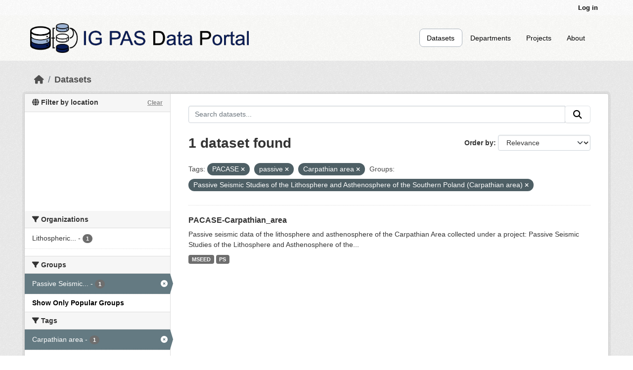

--- FILE ---
content_type: text/html; charset=utf-8
request_url: https://dataportal.igf.edu.pl/dataset?tags=PACASE&tags=passive&tags=Carpathian+area&_groups_limit=0&groups=passive-seismic-studies-of-the-lithosphere-and-asthenosphere-of-the-southern-poland
body_size: 5445
content:
<!DOCTYPE html>
<!--[if IE 9]> <html lang="en" class="ie9"> <![endif]-->
<!--[if gt IE 8]><!--> <html lang="en"  > <!--<![endif]-->
  <head>
    
	<!-- Google tag (gtag.js) -->
	<script async src="https://www.googletagmanager.com/gtag/js?id=G-QN3DKNHKEZ"></script>
	<script>
  		window.dataLayer = window.dataLayer || [];
  		function gtag(){dataLayer.push(arguments);}
  		gtag('js', new Date());

  		gtag('config', 'G-QN3DKNHKEZ');
	</script>
    <!-- Google Tag Manager -->
	<script>(function(w,d,s,l,i){w[l]=w[l]||[];w[l].push({'gtm.start':
		new Date().getTime(),event:'gtm.js'});var f=d.getElementsByTagName(s)[0],
		j=d.createElement(s),dl=l!='dataLayer'?'&l='+l:'';j.async=true;j.src=
		'https://www.googletagmanager.com/gtm.js?id='+i+dl;f.parentNode.insertBefore(j,f);
		})(window,document,'script','dataLayer','GTM-PVVGVQQL');</script>
	<!-- End Google Tag Manager -->	
	<meta charset="utf-8" />
      <meta name="csrf_field_name" content="_csrf_token" />
      <meta name="_csrf_token" content="ImIxMDRkZjIyMzlmNjNhNjc3MWE4ZmE3M2ViMDkwYWMxZTA4YmU2YmMi.aXeJAQ.3Z5r5MU29fxFfvZ998g4UuB35OU" />

      <meta name="generator" content="ckan 2.12.0a0" />
      <meta name="viewport" content="width=device-width, initial-scale=1.0">
    <title>Dataset - IG PAS Data Portal</title>

    
    <link rel="shortcut icon" href="/base/images/ckan.ico" />
    
  
    
  
      
      
      
    
  <link rel="stylesheet" href="/restricted_theme.css" />

    
    

  


    
    <link href="/webassets/base/640de97c_main.css" rel="stylesheet"/>
<link href="/webassets/ckanext-geoview/f197a782_geo-resource-styles.css" rel="stylesheet"/>
<link href="/webassets/ckanext-scheming/728ec589_scheming_css.css" rel="stylesheet"/>
    
    

  </head>

  
  <body data-site-root="https://dataportal.igf.edu.pl/" data-locale-root="https://dataportal.igf.edu.pl/" >
<!-- Google Tag Manager (noscript) -->
<noscript><iframe src="https://www.googletagmanager.com/ns.html?id=GTM-PVVGVQQL"
height="0" width="0" style="display:none;visibility:hidden"></iframe></noscript>
<!-- End Google Tag Manager (noscript) -->
    
    <div class="visually-hidden-focusable"><a href="#content">Skip to main content</a></div>
  

  
    

 
<div class="account-masthead">
  <div class="container">
     
    <nav class="account not-authed" aria-label="Account">
      <ul class="list-unstyled">
        
        <li><a href="/user/login">Log in</a></li>
         
      </ul>
    </nav>
     
  </div>
</div>

<header class="masthead">
  <div class="container">
      
    <nav class="navbar navbar-expand-lg navbar-light">
      <hgroup class="header-image navbar-left">

      
      
      <a class="logo" href="/">
        <img src="/uploads/admin/2023-02-20-074358.388055logoIGPASDP.png" alt="IG PAS Data Portal"
          aria-label="Navigate to Home - IG PAS Data Portal"/>
      </a>
      
      

       </hgroup>
      <button class="navbar-toggler" type="button" data-bs-toggle="collapse" data-bs-target="#main-navigation-toggle"
        aria-controls="main-navigation-toggle" aria-expanded="false" aria-label="Toggle navigation">
        <span class="fa fa-bars text-white"></span>
      </button>

      <div class="main-navbar collapse navbar-collapse" id="main-navigation-toggle">
        <ul class="navbar-nav ms-auto mb-2 mb-lg-0">
          
            
              
              

              <li class="active"><a href="/dataset/">Datasets</a></li><li><a href="/organization/">Departments</a></li><li><a href="/group/">Projects</a></li><li><a href="/about">About</a></li>
            
          </ul>

      
      </div>
    </nav>
  </div>
</header>

  
    <div class="main">
      <div id="content" class="container">
        
          
            <div class="flash-messages">
              
                
              
            </div>
          

          
            <div class="toolbar" role="navigation" aria-label="Breadcrumb">
              
                
                  <ol class="breadcrumb">
                    
<li class="home"><a href="/" aria-label="Home"><i class="fa fa-home"></i><span> Home</span></a></li>
                    
  <li class="active"><a href="/dataset/">Datasets</a></li>

                  </ol>
                
              
            </div>
          

          <div class="row wrapper">
            
            
            

            
              <aside class="secondary col-md-3">
                
                

   

<section id="dataset-map" class="module module-narrow module-shallow">
    <h2 class="module-heading">
        <i class="fa fa-globe"></i>
        Filter by location
        <a href="/dataset/?tags=PACASE&amp;tags=passive&amp;tags=Carpathian+area&amp;_groups_limit=0&amp;groups=passive-seismic-studies-of-the-lithosphere-and-asthenosphere-of-the-southern-poland" class="action">Clear</a>
    </h2>
    
    <div class="dataset-map" data-module="spatial-query" data-default_extent="{ &#34;type&#34; : &#34;Polygon&#34;, &#34;coordinates&#34; : [[ [-10.176707, 35.746512],[37.028802, 35.746512],[37.028802, 58.631217],[-10.176707, 58.631217],[-10.176707, 35.746512]] ] }" data-module-map_config="{&#34;attribution&#34;: &#34;Map tiles by &lt;a href=\&#34;https://www.stadiamaps.com\&#34; target=\&#34;_blank\&#34;&gt;Stadia Maps&lt;/a&gt;, under &lt;a href=\&#34;http://creativecommons.org/licenses/by/3.0\&#34;&gt;CC BY 3.0&lt;/a&gt;. Data by &lt;a href=\&#34;http://openstreetmap.org\&#34;&gt;OpenStreetMap&lt;/a&gt;, under &lt;a href=\&#34;http://creativecommons.org/licenses/by-sa/3.0\&#34;&gt;CC BY SA&lt;/a&gt;.&#34;, &#34;type&#34;: &#34;Stadia.StamenTerrain&#34;, &#34;apikey&#34;: &#34;ffba0965-25d4-418d-86e0-66f01bff49ec&#34;}">
        <div id="dataset-map-container"></div>
    </div>
</section>




   
	
  <div class="filters">
    <div>
      
        

    
    
	
	    
		<section class="module module-narrow module-shallow">
		    
			<h2 class="module-heading">
			    <i class="fa fa-filter"></i>
			    Organizations
			</h2>
		    
		    
			
			    
				<nav aria-label="Filter by: Organizations">
				    <ul class="list-unstyled nav nav-simple nav-facet">
					
					    
					    
					    
					    
					    <li class="nav-item ">
						<a href="/dataset/?tags=PACASE&amp;tags=passive&amp;tags=Carpathian+area&amp;_groups_limit=0&amp;groups=passive-seismic-studies-of-the-lithosphere-and-asthenosphere-of-the-southern-poland&amp;organization=lithospheric-research" aria-label="Search datasets by organization: Lithospheric..."  data-bs-title="Lithospheric Research (part of the Seismic Research Department)" data-bs-toggle="tooltip" >
						    <span class="item-label">Lithospheric...</span>
						    <span class="hidden separator"> - </span>
						    <span class="item-count badge">1</span>

							
						</a>
					    </li>
					
				    </ul>
				</nav>

				<p class="module-footer">
				    
					
				    
				</p>
			    
			
		    
		</section>
	    
	
    

      
        

    
    
	
	    
		<section class="module module-narrow module-shallow">
		    
			<h2 class="module-heading">
			    <i class="fa fa-filter"></i>
			    Groups
			</h2>
		    
		    
			
			    
				<nav aria-label="Filter by: Groups">
				    <ul class="list-unstyled nav nav-simple nav-facet">
					
					    
					    
					    
					    
					    <li class="nav-item  active">
						<a href="/dataset/?tags=PACASE&amp;tags=passive&amp;tags=Carpathian+area&amp;_groups_limit=0" aria-label="Search datasets by groups: Passive Seismic..."  data-bs-title="Passive Seismic Studies of the Lithosphere and Asthenosphere of the Southern Poland (Carpathian area)" data-bs-toggle="tooltip" >
						    <span class="item-label">Passive Seismic...</span>
						    <span class="hidden separator"> - </span>
						    <span class="item-count badge">1</span>

							<span class="facet-close"> <i class="fa fa-solid fa-circle-xmark"></i></span>
						</a>
					    </li>
					
				    </ul>
				</nav>

				<p class="module-footer">
				    
					<a href="/dataset/?tags=PACASE&amp;tags=passive&amp;tags=Carpathian+area&amp;groups=passive-seismic-studies-of-the-lithosphere-and-asthenosphere-of-the-southern-poland" class="read-more">Show Only Popular Groups</a>
				    
				</p>
			    
			
		    
		</section>
	    
	
    

      
        

    
    
	
	    
		<section class="module module-narrow module-shallow">
		    
			<h2 class="module-heading">
			    <i class="fa fa-filter"></i>
			    Tags
			</h2>
		    
		    
			
			    
				<nav aria-label="Filter by: Tags">
				    <ul class="list-unstyled nav nav-simple nav-facet">
					
					    
					    
					    
					    
					    <li class="nav-item  active">
						<a href="/dataset/?tags=PACASE&amp;tags=passive&amp;_groups_limit=0&amp;groups=passive-seismic-studies-of-the-lithosphere-and-asthenosphere-of-the-southern-poland" aria-label="Search datasets by tags: Carpathian area" >
						    <span class="item-label">Carpathian area</span>
						    <span class="hidden separator"> - </span>
						    <span class="item-count badge">1</span>

							<span class="facet-close"> <i class="fa fa-solid fa-circle-xmark"></i></span>
						</a>
					    </li>
					
					    
					    
					    
					    
					    <li class="nav-item ">
						<a href="/dataset/?tags=PACASE&amp;tags=passive&amp;tags=Carpathian+area&amp;_groups_limit=0&amp;groups=passive-seismic-studies-of-the-lithosphere-and-asthenosphere-of-the-southern-poland&amp;tags=lithosphere" aria-label="Search datasets by tags: lithosphere" >
						    <span class="item-label">lithosphere</span>
						    <span class="hidden separator"> - </span>
						    <span class="item-count badge">1</span>

							
						</a>
					    </li>
					
					    
					    
					    
					    
					    <li class="nav-item  active">
						<a href="/dataset/?tags=passive&amp;tags=Carpathian+area&amp;_groups_limit=0&amp;groups=passive-seismic-studies-of-the-lithosphere-and-asthenosphere-of-the-southern-poland" aria-label="Search datasets by tags: PACASE" >
						    <span class="item-label">PACASE</span>
						    <span class="hidden separator"> - </span>
						    <span class="item-count badge">1</span>

							<span class="facet-close"> <i class="fa fa-solid fa-circle-xmark"></i></span>
						</a>
					    </li>
					
					    
					    
					    
					    
					    <li class="nav-item  active">
						<a href="/dataset/?tags=PACASE&amp;tags=Carpathian+area&amp;_groups_limit=0&amp;groups=passive-seismic-studies-of-the-lithosphere-and-asthenosphere-of-the-southern-poland" aria-label="Search datasets by tags: passive" >
						    <span class="item-label">passive</span>
						    <span class="hidden separator"> - </span>
						    <span class="item-count badge">1</span>

							<span class="facet-close"> <i class="fa fa-solid fa-circle-xmark"></i></span>
						</a>
					    </li>
					
				    </ul>
				</nav>

				<p class="module-footer">
				    
					
				    
				</p>
			    
			
		    
		</section>
	    
	
    

      
        

    
    
	
	    
		<section class="module module-narrow module-shallow">
		    
			<h2 class="module-heading">
			    <i class="fa fa-filter"></i>
			    Formats
			</h2>
		    
		    
			
			    
				<nav aria-label="Filter by: Formats">
				    <ul class="list-unstyled nav nav-simple nav-facet">
					
					    
					    
					    
					    
					    <li class="nav-item ">
						<a href="/dataset/?tags=PACASE&amp;tags=passive&amp;tags=Carpathian+area&amp;_groups_limit=0&amp;groups=passive-seismic-studies-of-the-lithosphere-and-asthenosphere-of-the-southern-poland&amp;res_format=MSEED" aria-label="Search datasets by res_format: MSEED" >
						    <span class="item-label">MSEED</span>
						    <span class="hidden separator"> - </span>
						    <span class="item-count badge">1</span>

							
						</a>
					    </li>
					
					    
					    
					    
					    
					    <li class="nav-item ">
						<a href="/dataset/?tags=PACASE&amp;tags=passive&amp;tags=Carpathian+area&amp;_groups_limit=0&amp;groups=passive-seismic-studies-of-the-lithosphere-and-asthenosphere-of-the-southern-poland&amp;res_format=PS" aria-label="Search datasets by res_format: PS" >
						    <span class="item-label">PS</span>
						    <span class="hidden separator"> - </span>
						    <span class="item-count badge">1</span>

							
						</a>
					    </li>
					
				    </ul>
				</nav>

				<p class="module-footer">
				    
					
				    
				</p>
			    
			
		    
		</section>
	    
	
    

      
        

    
    
	
	    
		<section class="module module-narrow module-shallow">
		    
			<h2 class="module-heading">
			    <i class="fa fa-filter"></i>
			    Licenses
			</h2>
		    
		    
			
			    
				<p class="module-content empty">There are no Licenses that match this search</p>
			    
			
		    
		</section>
	    
	
    

      
    </div>
    <a class="close no-text hide-filters"><i class="fa fa-times-circle"></i><span class="text">close</span></a>
  </div>



              </aside>
            

            
              <div class="primary col-md-9 col-xs-12" role="main">
                
                
  <section class="module">
    <div class="module-content">
      
        
      
      
        
        
        







<form id="dataset-search-form" class="search-form" method="get" data-module="select-switch">

  
    <div class="input-group search-input-group">
      <input aria-label="Search datasets..." id="field-giant-search" type="text" class="form-control input-lg" name="q" value="" autocomplete="off" placeholder="Search datasets...">
      
      <span class="input-group-btn">
        <button class="btn btn-secondary btn-lg" type="submit" value="search" aria-label="Submit">
          <i class="fa fa-search"></i>
        </button>
      </span>
      
    </div>
  

  
    <span>






<input type="hidden" name="tags" value="PACASE" />





<input type="hidden" name="tags" value="passive" />





<input type="hidden" name="tags" value="Carpathian area" />





<input type="hidden" name="groups" value="passive-seismic-studies-of-the-lithosphere-and-asthenosphere-of-the-southern-poland" />



</span>
  

  
    
      <div class="form-group control-order-by">
        <label for="field-order-by">Order by</label>
        <select id="field-order-by" name="sort" class="form-control form-select">
          
            
              <option value="score desc, metadata_modified desc" selected="selected">Relevance</option>
            
          
            
              <option value="title_string asc">Name Ascending</option>
            
          
            
              <option value="title_string desc">Name Descending</option>
            
          
            
              <option value="metadata_modified desc">Last Modified</option>
            
          
        </select>
        
        <button class="btn btn-secondary js-hide" type="submit">Go</button>
        
      </div>
    
  

  
    <h1>
    
      

  
  
  
  

1 dataset found
    
    </h1>
  

  
    
      <p class="filter-list">
        
          
          <span class="facet">Tags:</span>
          
            <span class="filtered pill">PACASE
              <a href="/dataset/?tags=passive&amp;tags=Carpathian+area&amp;_groups_limit=0&amp;groups=passive-seismic-studies-of-the-lithosphere-and-asthenosphere-of-the-southern-poland" class="remove" aria-label="Remove applied filter: PACASE" data-bs-title="Remove" data-bs-toggle="tooltip"><i class="fa fa-times"></i></a>
            </span>
          
            <span class="filtered pill">passive
              <a href="/dataset/?tags=PACASE&amp;tags=Carpathian+area&amp;_groups_limit=0&amp;groups=passive-seismic-studies-of-the-lithosphere-and-asthenosphere-of-the-southern-poland" class="remove" aria-label="Remove applied filter: passive" data-bs-title="Remove" data-bs-toggle="tooltip"><i class="fa fa-times"></i></a>
            </span>
          
            <span class="filtered pill">Carpathian area
              <a href="/dataset/?tags=PACASE&amp;tags=passive&amp;_groups_limit=0&amp;groups=passive-seismic-studies-of-the-lithosphere-and-asthenosphere-of-the-southern-poland" class="remove" aria-label="Remove applied filter: Carpathian area" data-bs-title="Remove" data-bs-toggle="tooltip"><i class="fa fa-times"></i></a>
            </span>
          
        
          
          <span class="facet">Groups:</span>
          
            <span class="filtered pill">Passive Seismic Studies of the Lithosphere and Asthenosphere of the Southern Poland (Carpathian area)
              <a href="/dataset/?tags=PACASE&amp;tags=passive&amp;tags=Carpathian+area&amp;_groups_limit=0" class="remove" aria-label="Remove applied filter: passive-seismic-studies-of-the-lithosphere-and-asthenosphere-of-the-southern-poland" data-bs-title="Remove" data-bs-toggle="tooltip"><i class="fa fa-times"></i></a>
            </span>
          
        
      </p>
      <a class="show-filters btn btn-secondary">Filter Results</a>
    
  

</form>




      
      
        

  
    <ul class="dataset-list list-unstyled">
    	
	      
	        




  <li class="dataset-item">
    
      <div class="dataset-content">
        
          <h2 class="dataset-heading">
            
              
            
            
    <a href="/dataset/pacase-carpathian_area" aria-label="Navigate to dataset: PACASE-Carpathian_area">
      PACASE-Carpathian_area
    </a>
            
            
              
            
          </h2>
        
        
          
            <div>Passive seismic data of the lithosphere and asthenosphere of the Carpathian Area collected under a project: Passive Seismic Studies of the Lithosphere and Asthenosphere of the...</div>
          
        
      </div>
      
        
          
            <ul class="dataset-resources list-unstyled">
              
                
                <li>
                  <a href="/dataset/pacase-carpathian_area" class="badge badge-default" data-format="mseed">MSEED</a>
                </li>
                
                <li>
                  <a href="/dataset/pacase-carpathian_area" class="badge badge-default" data-format="ps">PS</a>
                </li>
                
              
            </ul>
          
        
      
    
  </li>

	      
	    
    </ul>
  

      
    </div>

    
      
    
  </section>

              </div>
            
          </div>
        
      </div>
    </div>
  
    <footer class="site-footer">
  <div class="container">
    
    <div class="row footer-row">
      <div class="col-md-3 col-sm-4 footer-links ">
        <ul class="list-unstyled">
          <li><a class="footer-descriptions" href="/about">About
              IG PAS Data Portal</a></li>
        </ul>
        <ul class="list-unstyled">
          <li>
            <div class="IGF_logo">
              <a href="https://www.igf.edu.pl/home.php"></a>
            </div>
          </li>
        </ul>
      </div>
      <div class="col-md-6 col-sm-6 footer-descriptions margin-auto;">
        <div style="display: flex; justify-content: center; text-align: center; width: 100%;">
          <a style="font-size: 16px; color: black; font-weight: bold;">Research Infrastructure Centers</a>
        </div>
        <div class="CIB-container">
          <div class="CIB-element">
            <a href="https://cibsbl-platform.igf.edu.pl">
              <div class="CIBSBL"><span></span></div>
            </a>
            <div class="footer-cib-titles"><a class="footer-descriptions"
                href="https://cibsbl-platform.igf.edu.pl">CIBSBL</a></div>
          </div>
          <div class="CIB-element">
            <a href="https://cibal1-platform.igf.edu.pl">
              <div class="CIBAL"><span></span></div>
            </a>
            <div class="footer-cib-titles"><a class="footer-descriptions"
                href="https://cibal1-platform.igf.edu.pl">CIBAL1</a></div>
          </div>
          <div class="CIB-element">
            <a href="https://cibogm-platform.igf.edu.pl">
              <div class="CIBOGM"><span></span></div>
            </a>
            <div class="footer-cib-titles"><a class="footer-descriptions"
                href="https://cibogm-platform.igf.edu.pl">CIBOGM</a></div>
          </div>
          <div class="CIB-element">
            <a href="https://cibal2-platform.igf.edu.pl">
              <div class="CIBAL"><span></span></div>
            </a>
            <div class="footer-cib-titles"><a class="footer-descriptions"
                href="https://cibal2-platform.igf.edu.pl">CIBAL2</a></div>
          </div>
          <div class="CIB-element">
            <a href="https://database.ing.pan.pl/">
              <div class="CIBAL"><span></span></div>
            </a>
            <div class="footer-cib-titles">
              <a class="footer-descriptions" href="https://database.ing.pan.pl/">
                INGPAS</a>
            </div>
          </div>
        </div>
      </div>      
    </div>
    
  </div>
</footer>
  
  
  
  
    


    
    
    <link href="/webassets/vendor/f3b8236b_select2.css" rel="stylesheet"/>
<link href="/webassets/vendor/53df638c_fontawesome.css" rel="stylesheet"/>
<link href="/webassets/ckanext-spatial/67225687_spatial_query.css" rel="stylesheet"/>
    <script src="/webassets/vendor/240e5086_jquery.js" type="text/javascript"></script>
<script src="/webassets/vendor/90dbb6bf_vendor.js" type="text/javascript"></script>
<script src="/webassets/vendor/a3003351_bootstrap.js" type="text/javascript"></script>
<script src="/webassets/vendor/529a0eb7_htmx.js" type="text/javascript"></script>
<script src="/webassets/base/ea93723c_main.js" type="text/javascript"></script>
<script src="/webassets/ckanext-spatial/d9e299a2_spatial_query.js" type="text/javascript"></script>
<script src="/webassets/base/5c3f1272_ckan.js" type="text/javascript"></script>
  </body>
</html>

--- FILE ---
content_type: application/javascript
request_url: https://api.ipify.org/?format=jsonp&callback=getIP
body_size: -49
content:
getIP({"ip":"3.17.166.168"});